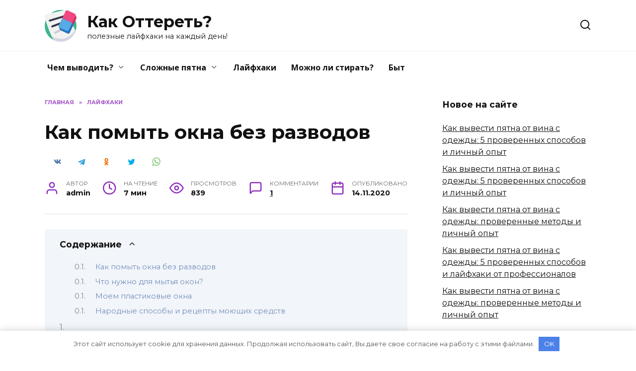

--- FILE ---
content_type: text/html; charset=UTF-8
request_url: https://kak-otteret.ru/lajfkhaki/kak-pomyt-okna-bez-razvodov/
body_size: 19139
content:
<!doctype html> <html lang="ru-RU"> <head> <meta charset="UTF-8"> <meta name="viewport" content="width=device-width, initial-scale=1"> <meta name='robots' content='index, follow, max-image-preview:large, max-snippet:-1, max-video-preview:-1'/> <title>Как помыть окна без разводов</title> <link rel="canonical" href="https://kak-otteret.ru/lajfkhaki/kak-pomyt-okna-bez-razvodov/"/> <meta property="og:locale" content="ru_RU"/> <meta property="og:type" content="article"/> <meta property="og:title" content="Как помыть окна без разводов"/> <meta property="og:description" content="Как помыть окна без разводов Сейчас прилавки магазинов заставлены разнообразными моющими средствами для окон, но эффективны ли они на самом деле? Как и чем правильно&nbsp;помыть окна без разводов? На самом деле, раньше хозяйки особо не задумывались по этому поводу, ведь был единственный способ мыть окна без разводов — это использовать обычную воду с разведенным в [&hellip;]"/> <meta property="og:url" content="https://kak-otteret.ru/lajfkhaki/kak-pomyt-okna-bez-razvodov/"/> <meta property="og:site_name" content="Как Оттереть?"/> <meta property="article:published_time" content="2020-11-14T07:08:37+00:00"/> <meta property="article:modified_time" content="2022-01-05T17:16:14+00:00"/> <meta property="og:image" content="https://kak-otteret.ru/wp-content/uploads/2020/11/okna1.jpg"/> <meta property="og:image:width" content="820"/> <meta property="og:image:height" content="615"/> <meta property="og:image:type" content="image/jpeg"/> <meta name="author" content="admin"/> <meta name="twitter:card" content="summary_large_image"/> <meta name="twitter:label1" content="Написано автором"/> <meta name="twitter:data1" content="admin"/> <link rel='dns-prefetch' href='//fonts.googleapis.com'/> <link rel="alternate" type="application/rss+xml" title="Как Оттереть? &raquo; Лента комментариев к &laquo;Как помыть окна без разводов&raquo;" href="https://kak-otteret.ru/lajfkhaki/kak-pomyt-okna-bez-razvodov/feed/"/> <link rel="alternate" title="oEmbed (JSON)" type="application/json+oembed" href="https://kak-otteret.ru/wp-json/oembed/1.0/embed?url=https%3A%2F%2Fkak-otteret.ru%2Flajfkhaki%2Fkak-pomyt-okna-bez-razvodov%2F"/> <link rel="alternate" title="oEmbed (XML)" type="text/xml+oembed" href="https://kak-otteret.ru/wp-json/oembed/1.0/embed?url=https%3A%2F%2Fkak-otteret.ru%2Flajfkhaki%2Fkak-pomyt-okna-bez-razvodov%2F&#038;format=xml"/> <style id='wp-img-auto-sizes-contain-inline-css' type='text/css'> img:is([sizes=auto i],[sizes^="auto," i]){contain-intrinsic-size:3000px 1500px} /*# sourceURL=wp-img-auto-sizes-contain-inline-css */ </style> <style id='classic-theme-styles-inline-css' type='text/css'> /*! This file is auto-generated */ .wp-block-button__link{color:#fff;background-color:#32373c;border-radius:9999px;box-shadow:none;text-decoration:none;padding:calc(.667em + 2px) calc(1.333em + 2px);font-size:1.125em}.wp-block-file__button{background:#32373c;color:#fff;text-decoration:none} /*# sourceURL=/wp-includes/css/classic-themes.min.css */ </style> <link rel='stylesheet' id='google-fonts-css' href='https://fonts.googleapis.com/css?family=Montserrat%3A400%2C400i%2C700%7COpen+Sans%3A400%2C400i%2C700&#038;subset=cyrillic&#038;display=swap' media='all'/> <link rel='stylesheet' id='reboot-style-css' href='https://kak-otteret.ru/wp-content/themes/reboot/assets/css/style.min.css' media='all'/> <style id='wpg-styles-inline-css' type='text/css'> img.wpg_first_image { display: none !important; } /*# sourceURL=wpg-styles-inline-css */ </style> <link rel='stylesheet' id='reboot-style-child-css' href='https://kak-otteret.ru/wp-content/themes/reboot_child/style.css' media='all'/> <link rel='stylesheet' id='wp-block-heading-css' href='https://kak-otteret.ru/wp-includes/blocks/heading/style.min.css' media='all'/> <link rel='stylesheet' id='wp-block-paragraph-css' href='https://kak-otteret.ru/wp-includes/blocks/paragraph/style.min.css' media='all'/> <link rel='stylesheet' id='wp-block-quote-css' href='https://kak-otteret.ru/wp-includes/blocks/quote/style.min.css' media='all'/> <link rel='stylesheet' id='wp-block-quote-theme-css' href='https://kak-otteret.ru/wp-includes/blocks/quote/theme.min.css' media='all'/> <script type="text/javascript" id="aiassist-cron-js-extra">
/* <![CDATA[ */
var aiassist = {"ajaxurl":"https://kak-otteret.ru/wp-admin/admin-ajax.php","nonce":"1c8565396b"};
//# sourceURL=aiassist-cron-js-extra
/* ]]> */
</script> <script type="text/javascript" src="https://kak-otteret.ru/wp-content/plugins/ai-wp-writer/assets/js/cron.js?t=1768578213" id="aiassist-cron-js"></script> <script type="text/javascript" src="https://kak-otteret.ru/wp-includes/js/jquery/jquery.min.js" id="jquery-core-js"></script> <script type="text/javascript" src="https://kak-otteret.ru/wp-includes/js/jquery/jquery-migrate.min.js" id="jquery-migrate-js"></script> <link rel="https://api.w.org/" href="https://kak-otteret.ru/wp-json/"/><link rel="alternate" title="JSON" type="application/json" href="https://kak-otteret.ru/wp-json/wp/v2/posts/579"/><link rel="preload" href="https://kak-otteret.ru/wp-content/themes/reboot/assets/fonts/wpshop-core.ttf" as="font" crossorigin><script>var fixed_main_menu = 'yes';</script><link rel="prefetch" href="https://kak-otteret.ru/wp-content/uploads/2020/11/okna1.jpg" as="image" crossorigin> <style>::selection, .card-slider__category, .card-slider-container .swiper-pagination-bullet-active, .post-card--grid .post-card__thumbnail:before, .post-card:not(.post-card--small) .post-card__thumbnail a:before, .post-card:not(.post-card--small) .post-card__category, .post-box--high .post-box__category span, .post-box--wide .post-box__category span, .page-separator, .pagination .nav-links .page-numbers:not(.dots):not(.current):before, .btn, .btn-primary:hover, .btn-primary:not(:disabled):not(.disabled).active, .btn-primary:not(:disabled):not(.disabled):active, .show>.btn-primary.dropdown-toggle, .comment-respond .form-submit input, .page-links__item:hover{background-color:#8e2bbc}.entry-image--big .entry-image__body .post-card__category a, .home-text ul:not([class])>li:before, .page-content ul:not([class])>li:before, .taxonomy-description ul:not([class])>li:before, .widget-area .widget_categories ul.menu li a:before, .widget-area .widget_categories ul.menu li span:before, .widget-area .widget_categories>ul li a:before, .widget-area .widget_categories>ul li span:before, .widget-area .widget_nav_menu ul.menu li a:before, .widget-area .widget_nav_menu ul.menu li span:before, .widget-area .widget_nav_menu>ul li a:before, .widget-area .widget_nav_menu>ul li span:before, .page-links .page-numbers:not(.dots):not(.current):before, .page-links .post-page-numbers:not(.dots):not(.current):before, .pagination .nav-links .page-numbers:not(.dots):not(.current):before, .pagination .nav-links .post-page-numbers:not(.dots):not(.current):before, .entry-image--full .entry-image__body .post-card__category a, .entry-image--fullscreen .entry-image__body .post-card__category a, .entry-image--wide .entry-image__body .post-card__category a{background-color:#8e2bbc}.comment-respond input:focus, select:focus, textarea:focus, .post-card--grid.post-card--thumbnail-no, .post-card--standard:after, .post-card--related.post-card--thumbnail-no:hover, .spoiler-box, .btn-primary, .btn-primary:hover, .btn-primary:not(:disabled):not(.disabled).active, .btn-primary:not(:disabled):not(.disabled):active, .show>.btn-primary.dropdown-toggle, .inp:focus, .entry-tag:focus, .entry-tag:hover, .search-screen .search-form .search-field:focus, .entry-content ul:not([class])>li:before, .text-content ul:not([class])>li:before, .page-content ul:not([class])>li:before, .taxonomy-description ul:not([class])>li:before, .entry-content blockquote, .input:focus, input[type=color]:focus, input[type=date]:focus, input[type=datetime-local]:focus, input[type=datetime]:focus, input[type=email]:focus, input[type=month]:focus, input[type=number]:focus, input[type=password]:focus, input[type=range]:focus, input[type=search]:focus, input[type=tel]:focus, input[type=text]:focus, input[type=time]:focus, input[type=url]:focus, input[type=week]:focus, select:focus, textarea:focus{border-color:#8e2bbc !important}.post-card--small .post-card__category, .post-card__author:before, .post-card__comments:before, .post-card__date:before, .post-card__like:before, .post-card__views:before, .entry-author:before, .entry-date:before, .entry-time:before, .entry-views:before, .entry-comments:before, .entry-content ol:not([class])>li:before, .text-content ol:not([class])>li:before, .entry-content blockquote:before, .spoiler-box__title:after, .search-icon:hover:before, .search-form .search-submit:hover:before, .star-rating-item.hover, .comment-list .bypostauthor>.comment-body .comment-author:after, .breadcrumb a, .breadcrumb span, .search-screen .search-form .search-submit:before, .star-rating--score-1:not(.hover) .star-rating-item:nth-child(1), .star-rating--score-2:not(.hover) .star-rating-item:nth-child(1), .star-rating--score-2:not(.hover) .star-rating-item:nth-child(2), .star-rating--score-3:not(.hover) .star-rating-item:nth-child(1), .star-rating--score-3:not(.hover) .star-rating-item:nth-child(2), .star-rating--score-3:not(.hover) .star-rating-item:nth-child(3), .star-rating--score-4:not(.hover) .star-rating-item:nth-child(1), .star-rating--score-4:not(.hover) .star-rating-item:nth-child(2), .star-rating--score-4:not(.hover) .star-rating-item:nth-child(3), .star-rating--score-4:not(.hover) .star-rating-item:nth-child(4), .star-rating--score-5:not(.hover) .star-rating-item:nth-child(1), .star-rating--score-5:not(.hover) .star-rating-item:nth-child(2), .star-rating--score-5:not(.hover) .star-rating-item:nth-child(3), .star-rating--score-5:not(.hover) .star-rating-item:nth-child(4), .star-rating--score-5:not(.hover) .star-rating-item:nth-child(5){color:#8e2bbc}.entry-content a:not(.wp-block-button__link), .entry-content a:not(.wp-block-button__link):visited, .spanlink, .comment-reply-link, .pseudo-link, .widget_calendar a, .widget_recent_comments a, .child-categories ul li a{color:#718cbc}.child-categories ul li a{border-color:#718cbc}a:hover, a:focus, a:active, .spanlink:hover, .entry-content a:not(.wp-block-button__link):hover, .entry-content a:not(.wp-block-button__link):focus, .entry-content a:not(.wp-block-button__link):active, .top-menu ul li>a:hover, .top-menu ul li>span:hover, .main-navigation ul li a:hover, .main-navigation ul li span:hover, .footer-navigation ul li a:hover, .footer-navigation ul li span:hover, .comment-reply-link:hover, .pseudo-link:hover, .child-categories ul li a:hover{color:#6d1932}.top-menu>ul>li>a:before, .top-menu>ul>li>span:before{background:#6d1932}.child-categories ul li a:hover, .post-box--no-thumb a:hover{border-color:#6d1932}.post-box--card:hover{box-shadow: inset 0 0 0 1px #6d1932}.post-box--card:hover{-webkit-box-shadow: inset 0 0 0 1px #6d1932}.main-navigation ul li a, .main-navigation ul li span, .footer-navigation ul li a, .footer-navigation ul li span{font-family:"Open Sans" ,"Helvetica Neue", Helvetica, Arial, sans-serif;}@media (max-width: 991px){.footer-navigation{display: block}}</style> <style id="uagb-style-conditional-extension">@media (min-width: 1025px){body .uag-hide-desktop.uagb-google-map__wrap,body .uag-hide-desktop{display:none !important}}@media (min-width: 768px) and (max-width: 1024px){body .uag-hide-tab.uagb-google-map__wrap,body .uag-hide-tab{display:none !important}}@media (max-width: 767px){body .uag-hide-mob.uagb-google-map__wrap,body .uag-hide-mob{display:none !important}}</style><style id="uagb-style-frontend-579">.uag-blocks-common-selector{z-index:var(--z-index-desktop) !important}@media (max-width: 976px){.uag-blocks-common-selector{z-index:var(--z-index-tablet) !important}}@media (max-width: 767px){.uag-blocks-common-selector{z-index:var(--z-index-mobile) !important}} </style><link rel="icon" href="https://kak-otteret.ru/wp-content/uploads/2020/12/cropped-eraser-32x32.png" sizes="32x32"/> <link rel="icon" href="https://kak-otteret.ru/wp-content/uploads/2020/12/cropped-eraser-192x192.png" sizes="192x192"/> <link rel="apple-touch-icon" href="https://kak-otteret.ru/wp-content/uploads/2020/12/cropped-eraser-180x180.png"/> <meta name="msapplication-TileImage" content="https://kak-otteret.ru/wp-content/uploads/2020/12/cropped-eraser-270x270.png"/> <style>.clearfy-cookie { position:fixed; left:0; right:0; bottom:0; padding:12px; color:#555555; background:#ffffff; -webkit-box-shadow:0 0 15px rgba(0,0,0,.2); -moz-box-shadow:0 0 15px rgba(0,0,0,.2); box-shadow:0 0 15px rgba(0,0,0,.2); z-index:9999; font-size: 13px; transition: .3s; }.clearfy-cookie--left { left: 20px; bottom: 20px; right: auto; max-width: 400px; margin-right: 20px; }.clearfy-cookie--right { left: auto; bottom: 20px; right: 20px; max-width: 400px; margin-left: 20px; }.clearfy-cookie.clearfy-cookie-hide { transform: translateY(150%) translateZ(0); opacity: 0; }.clearfy-cookie-container { max-width:1170px; margin:0 auto; text-align:center; }.clearfy-cookie-accept { background:#4b81e8; color:#fff; border:0; padding:.4em .8em; margin: 0 .5em; font-size: 13px; cursor: pointer; }.clearfy-cookie-accept:hover,.clearfy-cookie-accept:focus { opacity: .9; }</style> <!--rbVerify=kGv5trF0iZqR3wtm--><style id='wp-block-image-inline-css' type='text/css'>
.wp-block-image>a,.wp-block-image>figure>a{display:inline-block}.wp-block-image img{box-sizing:border-box;height:auto;max-width:100%;vertical-align:bottom}@media not (prefers-reduced-motion){.wp-block-image img.hide{visibility:hidden}.wp-block-image img.show{animation:show-content-image .4s}}.wp-block-image[style*=border-radius] img,.wp-block-image[style*=border-radius]>a{border-radius:inherit}.wp-block-image.has-custom-border img{box-sizing:border-box}.wp-block-image.aligncenter{text-align:center}.wp-block-image.alignfull>a,.wp-block-image.alignwide>a{width:100%}.wp-block-image.alignfull img,.wp-block-image.alignwide img{height:auto;width:100%}.wp-block-image .aligncenter,.wp-block-image .alignleft,.wp-block-image .alignright,.wp-block-image.aligncenter,.wp-block-image.alignleft,.wp-block-image.alignright{display:table}.wp-block-image .aligncenter>figcaption,.wp-block-image .alignleft>figcaption,.wp-block-image .alignright>figcaption,.wp-block-image.aligncenter>figcaption,.wp-block-image.alignleft>figcaption,.wp-block-image.alignright>figcaption{caption-side:bottom;display:table-caption}.wp-block-image .alignleft{float:left;margin:.5em 1em .5em 0}.wp-block-image .alignright{float:right;margin:.5em 0 .5em 1em}.wp-block-image .aligncenter{margin-left:auto;margin-right:auto}.wp-block-image :where(figcaption){margin-bottom:1em;margin-top:.5em}.wp-block-image.is-style-circle-mask img{border-radius:9999px}@supports ((-webkit-mask-image:none) or (mask-image:none)) or (-webkit-mask-image:none){.wp-block-image.is-style-circle-mask img{border-radius:0;-webkit-mask-image:url('data:image/svg+xml;utf8,<svg viewBox="0 0 100 100" xmlns="http://www.w3.org/2000/svg"><circle cx="50" cy="50" r="50"/></svg>');mask-image:url('data:image/svg+xml;utf8,<svg viewBox="0 0 100 100" xmlns="http://www.w3.org/2000/svg"><circle cx="50" cy="50" r="50"/></svg>');mask-mode:alpha;-webkit-mask-position:center;mask-position:center;-webkit-mask-repeat:no-repeat;mask-repeat:no-repeat;-webkit-mask-size:contain;mask-size:contain}}:root :where(.wp-block-image.is-style-rounded img,.wp-block-image .is-style-rounded img){border-radius:9999px}.wp-block-image figure{margin:0}.wp-lightbox-container{display:flex;flex-direction:column;position:relative}.wp-lightbox-container img{cursor:zoom-in}.wp-lightbox-container img:hover+button{opacity:1}.wp-lightbox-container button{align-items:center;backdrop-filter:blur(16px) saturate(180%);background-color:#5a5a5a40;border:none;border-radius:4px;cursor:zoom-in;display:flex;height:20px;justify-content:center;opacity:0;padding:0;position:absolute;right:16px;text-align:center;top:16px;width:20px;z-index:100}@media not (prefers-reduced-motion){.wp-lightbox-container button{transition:opacity .2s ease}}.wp-lightbox-container button:focus-visible{outline:3px auto #5a5a5a40;outline:3px auto -webkit-focus-ring-color;outline-offset:3px}.wp-lightbox-container button:hover{cursor:pointer;opacity:1}.wp-lightbox-container button:focus{opacity:1}.wp-lightbox-container button:focus,.wp-lightbox-container button:hover,.wp-lightbox-container button:not(:hover):not(:active):not(.has-background){background-color:#5a5a5a40;border:none}.wp-lightbox-overlay{box-sizing:border-box;cursor:zoom-out;height:100vh;left:0;overflow:hidden;position:fixed;top:0;visibility:hidden;width:100%;z-index:100000}.wp-lightbox-overlay .close-button{align-items:center;cursor:pointer;display:flex;justify-content:center;min-height:40px;min-width:40px;padding:0;position:absolute;right:calc(env(safe-area-inset-right) + 16px);top:calc(env(safe-area-inset-top) + 16px);z-index:5000000}.wp-lightbox-overlay .close-button:focus,.wp-lightbox-overlay .close-button:hover,.wp-lightbox-overlay .close-button:not(:hover):not(:active):not(.has-background){background:none;border:none}.wp-lightbox-overlay .lightbox-image-container{height:var(--wp--lightbox-container-height);left:50%;overflow:hidden;position:absolute;top:50%;transform:translate(-50%,-50%);transform-origin:top left;width:var(--wp--lightbox-container-width);z-index:9999999999}.wp-lightbox-overlay .wp-block-image{align-items:center;box-sizing:border-box;display:flex;height:100%;justify-content:center;margin:0;position:relative;transform-origin:0 0;width:100%;z-index:3000000}.wp-lightbox-overlay .wp-block-image img{height:var(--wp--lightbox-image-height);min-height:var(--wp--lightbox-image-height);min-width:var(--wp--lightbox-image-width);width:var(--wp--lightbox-image-width)}.wp-lightbox-overlay .wp-block-image figcaption{display:none}.wp-lightbox-overlay button{background:none;border:none}.wp-lightbox-overlay .scrim{background-color:#fff;height:100%;opacity:.9;position:absolute;width:100%;z-index:2000000}.wp-lightbox-overlay.active{visibility:visible}@media not (prefers-reduced-motion){.wp-lightbox-overlay.active{animation:turn-on-visibility .25s both}.wp-lightbox-overlay.active img{animation:turn-on-visibility .35s both}.wp-lightbox-overlay.show-closing-animation:not(.active){animation:turn-off-visibility .35s both}.wp-lightbox-overlay.show-closing-animation:not(.active) img{animation:turn-off-visibility .25s both}.wp-lightbox-overlay.zoom.active{animation:none;opacity:1;visibility:visible}.wp-lightbox-overlay.zoom.active .lightbox-image-container{animation:lightbox-zoom-in .4s}.wp-lightbox-overlay.zoom.active .lightbox-image-container img{animation:none}.wp-lightbox-overlay.zoom.active .scrim{animation:turn-on-visibility .4s forwards}.wp-lightbox-overlay.zoom.show-closing-animation:not(.active){animation:none}.wp-lightbox-overlay.zoom.show-closing-animation:not(.active) .lightbox-image-container{animation:lightbox-zoom-out .4s}.wp-lightbox-overlay.zoom.show-closing-animation:not(.active) .lightbox-image-container img{animation:none}.wp-lightbox-overlay.zoom.show-closing-animation:not(.active) .scrim{animation:turn-off-visibility .4s forwards}}@keyframes show-content-image{0%{visibility:hidden}99%{visibility:hidden}to{visibility:visible}}@keyframes turn-on-visibility{0%{opacity:0}to{opacity:1}}@keyframes turn-off-visibility{0%{opacity:1;visibility:visible}99%{opacity:0;visibility:visible}to{opacity:0;visibility:hidden}}@keyframes lightbox-zoom-in{0%{transform:translate(calc((-100vw + var(--wp--lightbox-scrollbar-width))/2 + var(--wp--lightbox-initial-left-position)),calc(-50vh + var(--wp--lightbox-initial-top-position))) scale(var(--wp--lightbox-scale))}to{transform:translate(-50%,-50%) scale(1)}}@keyframes lightbox-zoom-out{0%{transform:translate(-50%,-50%) scale(1);visibility:visible}99%{visibility:visible}to{transform:translate(calc((-100vw + var(--wp--lightbox-scrollbar-width))/2 + var(--wp--lightbox-initial-left-position)),calc(-50vh + var(--wp--lightbox-initial-top-position))) scale(var(--wp--lightbox-scale));visibility:hidden}}
/*# sourceURL=https://kak-otteret.ru/wp-includes/blocks/image/style.min.css */
</style>
<style id='wp-block-image-theme-inline-css' type='text/css'>
:root :where(.wp-block-image figcaption){color:#555;font-size:13px;text-align:center}.is-dark-theme :root :where(.wp-block-image figcaption){color:#ffffffa6}.wp-block-image{margin:0 0 1em}
/*# sourceURL=https://kak-otteret.ru/wp-includes/blocks/image/theme.min.css */
</style>
<style id='global-styles-inline-css' type='text/css'>
:root{--wp--preset--aspect-ratio--square: 1;--wp--preset--aspect-ratio--4-3: 4/3;--wp--preset--aspect-ratio--3-4: 3/4;--wp--preset--aspect-ratio--3-2: 3/2;--wp--preset--aspect-ratio--2-3: 2/3;--wp--preset--aspect-ratio--16-9: 16/9;--wp--preset--aspect-ratio--9-16: 9/16;--wp--preset--color--black: #000000;--wp--preset--color--cyan-bluish-gray: #abb8c3;--wp--preset--color--white: #ffffff;--wp--preset--color--pale-pink: #f78da7;--wp--preset--color--vivid-red: #cf2e2e;--wp--preset--color--luminous-vivid-orange: #ff6900;--wp--preset--color--luminous-vivid-amber: #fcb900;--wp--preset--color--light-green-cyan: #7bdcb5;--wp--preset--color--vivid-green-cyan: #00d084;--wp--preset--color--pale-cyan-blue: #8ed1fc;--wp--preset--color--vivid-cyan-blue: #0693e3;--wp--preset--color--vivid-purple: #9b51e0;--wp--preset--gradient--vivid-cyan-blue-to-vivid-purple: linear-gradient(135deg,rgb(6,147,227) 0%,rgb(155,81,224) 100%);--wp--preset--gradient--light-green-cyan-to-vivid-green-cyan: linear-gradient(135deg,rgb(122,220,180) 0%,rgb(0,208,130) 100%);--wp--preset--gradient--luminous-vivid-amber-to-luminous-vivid-orange: linear-gradient(135deg,rgb(252,185,0) 0%,rgb(255,105,0) 100%);--wp--preset--gradient--luminous-vivid-orange-to-vivid-red: linear-gradient(135deg,rgb(255,105,0) 0%,rgb(207,46,46) 100%);--wp--preset--gradient--very-light-gray-to-cyan-bluish-gray: linear-gradient(135deg,rgb(238,238,238) 0%,rgb(169,184,195) 100%);--wp--preset--gradient--cool-to-warm-spectrum: linear-gradient(135deg,rgb(74,234,220) 0%,rgb(151,120,209) 20%,rgb(207,42,186) 40%,rgb(238,44,130) 60%,rgb(251,105,98) 80%,rgb(254,248,76) 100%);--wp--preset--gradient--blush-light-purple: linear-gradient(135deg,rgb(255,206,236) 0%,rgb(152,150,240) 100%);--wp--preset--gradient--blush-bordeaux: linear-gradient(135deg,rgb(254,205,165) 0%,rgb(254,45,45) 50%,rgb(107,0,62) 100%);--wp--preset--gradient--luminous-dusk: linear-gradient(135deg,rgb(255,203,112) 0%,rgb(199,81,192) 50%,rgb(65,88,208) 100%);--wp--preset--gradient--pale-ocean: linear-gradient(135deg,rgb(255,245,203) 0%,rgb(182,227,212) 50%,rgb(51,167,181) 100%);--wp--preset--gradient--electric-grass: linear-gradient(135deg,rgb(202,248,128) 0%,rgb(113,206,126) 100%);--wp--preset--gradient--midnight: linear-gradient(135deg,rgb(2,3,129) 0%,rgb(40,116,252) 100%);--wp--preset--font-size--small: 19.5px;--wp--preset--font-size--medium: 20px;--wp--preset--font-size--large: 36.5px;--wp--preset--font-size--x-large: 42px;--wp--preset--font-size--normal: 22px;--wp--preset--font-size--huge: 49.5px;--wp--preset--spacing--20: 0.44rem;--wp--preset--spacing--30: 0.67rem;--wp--preset--spacing--40: 1rem;--wp--preset--spacing--50: 1.5rem;--wp--preset--spacing--60: 2.25rem;--wp--preset--spacing--70: 3.38rem;--wp--preset--spacing--80: 5.06rem;--wp--preset--shadow--natural: 6px 6px 9px rgba(0, 0, 0, 0.2);--wp--preset--shadow--deep: 12px 12px 50px rgba(0, 0, 0, 0.4);--wp--preset--shadow--sharp: 6px 6px 0px rgba(0, 0, 0, 0.2);--wp--preset--shadow--outlined: 6px 6px 0px -3px rgb(255, 255, 255), 6px 6px rgb(0, 0, 0);--wp--preset--shadow--crisp: 6px 6px 0px rgb(0, 0, 0);}:where(.is-layout-flex){gap: 0.5em;}:where(.is-layout-grid){gap: 0.5em;}body .is-layout-flex{display: flex;}.is-layout-flex{flex-wrap: wrap;align-items: center;}.is-layout-flex > :is(*, div){margin: 0;}body .is-layout-grid{display: grid;}.is-layout-grid > :is(*, div){margin: 0;}:where(.wp-block-columns.is-layout-flex){gap: 2em;}:where(.wp-block-columns.is-layout-grid){gap: 2em;}:where(.wp-block-post-template.is-layout-flex){gap: 1.25em;}:where(.wp-block-post-template.is-layout-grid){gap: 1.25em;}.has-black-color{color: var(--wp--preset--color--black) !important;}.has-cyan-bluish-gray-color{color: var(--wp--preset--color--cyan-bluish-gray) !important;}.has-white-color{color: var(--wp--preset--color--white) !important;}.has-pale-pink-color{color: var(--wp--preset--color--pale-pink) !important;}.has-vivid-red-color{color: var(--wp--preset--color--vivid-red) !important;}.has-luminous-vivid-orange-color{color: var(--wp--preset--color--luminous-vivid-orange) !important;}.has-luminous-vivid-amber-color{color: var(--wp--preset--color--luminous-vivid-amber) !important;}.has-light-green-cyan-color{color: var(--wp--preset--color--light-green-cyan) !important;}.has-vivid-green-cyan-color{color: var(--wp--preset--color--vivid-green-cyan) !important;}.has-pale-cyan-blue-color{color: var(--wp--preset--color--pale-cyan-blue) !important;}.has-vivid-cyan-blue-color{color: var(--wp--preset--color--vivid-cyan-blue) !important;}.has-vivid-purple-color{color: var(--wp--preset--color--vivid-purple) !important;}.has-black-background-color{background-color: var(--wp--preset--color--black) !important;}.has-cyan-bluish-gray-background-color{background-color: var(--wp--preset--color--cyan-bluish-gray) !important;}.has-white-background-color{background-color: var(--wp--preset--color--white) !important;}.has-pale-pink-background-color{background-color: var(--wp--preset--color--pale-pink) !important;}.has-vivid-red-background-color{background-color: var(--wp--preset--color--vivid-red) !important;}.has-luminous-vivid-orange-background-color{background-color: var(--wp--preset--color--luminous-vivid-orange) !important;}.has-luminous-vivid-amber-background-color{background-color: var(--wp--preset--color--luminous-vivid-amber) !important;}.has-light-green-cyan-background-color{background-color: var(--wp--preset--color--light-green-cyan) !important;}.has-vivid-green-cyan-background-color{background-color: var(--wp--preset--color--vivid-green-cyan) !important;}.has-pale-cyan-blue-background-color{background-color: var(--wp--preset--color--pale-cyan-blue) !important;}.has-vivid-cyan-blue-background-color{background-color: var(--wp--preset--color--vivid-cyan-blue) !important;}.has-vivid-purple-background-color{background-color: var(--wp--preset--color--vivid-purple) !important;}.has-black-border-color{border-color: var(--wp--preset--color--black) !important;}.has-cyan-bluish-gray-border-color{border-color: var(--wp--preset--color--cyan-bluish-gray) !important;}.has-white-border-color{border-color: var(--wp--preset--color--white) !important;}.has-pale-pink-border-color{border-color: var(--wp--preset--color--pale-pink) !important;}.has-vivid-red-border-color{border-color: var(--wp--preset--color--vivid-red) !important;}.has-luminous-vivid-orange-border-color{border-color: var(--wp--preset--color--luminous-vivid-orange) !important;}.has-luminous-vivid-amber-border-color{border-color: var(--wp--preset--color--luminous-vivid-amber) !important;}.has-light-green-cyan-border-color{border-color: var(--wp--preset--color--light-green-cyan) !important;}.has-vivid-green-cyan-border-color{border-color: var(--wp--preset--color--vivid-green-cyan) !important;}.has-pale-cyan-blue-border-color{border-color: var(--wp--preset--color--pale-cyan-blue) !important;}.has-vivid-cyan-blue-border-color{border-color: var(--wp--preset--color--vivid-cyan-blue) !important;}.has-vivid-purple-border-color{border-color: var(--wp--preset--color--vivid-purple) !important;}.has-vivid-cyan-blue-to-vivid-purple-gradient-background{background: var(--wp--preset--gradient--vivid-cyan-blue-to-vivid-purple) !important;}.has-light-green-cyan-to-vivid-green-cyan-gradient-background{background: var(--wp--preset--gradient--light-green-cyan-to-vivid-green-cyan) !important;}.has-luminous-vivid-amber-to-luminous-vivid-orange-gradient-background{background: var(--wp--preset--gradient--luminous-vivid-amber-to-luminous-vivid-orange) !important;}.has-luminous-vivid-orange-to-vivid-red-gradient-background{background: var(--wp--preset--gradient--luminous-vivid-orange-to-vivid-red) !important;}.has-very-light-gray-to-cyan-bluish-gray-gradient-background{background: var(--wp--preset--gradient--very-light-gray-to-cyan-bluish-gray) !important;}.has-cool-to-warm-spectrum-gradient-background{background: var(--wp--preset--gradient--cool-to-warm-spectrum) !important;}.has-blush-light-purple-gradient-background{background: var(--wp--preset--gradient--blush-light-purple) !important;}.has-blush-bordeaux-gradient-background{background: var(--wp--preset--gradient--blush-bordeaux) !important;}.has-luminous-dusk-gradient-background{background: var(--wp--preset--gradient--luminous-dusk) !important;}.has-pale-ocean-gradient-background{background: var(--wp--preset--gradient--pale-ocean) !important;}.has-electric-grass-gradient-background{background: var(--wp--preset--gradient--electric-grass) !important;}.has-midnight-gradient-background{background: var(--wp--preset--gradient--midnight) !important;}.has-small-font-size{font-size: var(--wp--preset--font-size--small) !important;}.has-medium-font-size{font-size: var(--wp--preset--font-size--medium) !important;}.has-large-font-size{font-size: var(--wp--preset--font-size--large) !important;}.has-x-large-font-size{font-size: var(--wp--preset--font-size--x-large) !important;}
/*# sourceURL=global-styles-inline-css */
</style>
</head> <body class="wp-singular post-template-default single single-post postid-579 single-format-standard wp-custom-logo wp-embed-responsive wp-theme-reboot wp-child-theme-reboot_child sidebar-right"> <div id="page" class="site"> <a class="skip-link screen-reader-text" href="#content"><!--noindex-->Перейти к содержанию<!--/noindex--></a> <div class="search-screen-overlay js-search-screen-overlay"></div> <div class="search-screen js-search-screen"> <form role="search" method="get" class="search-form" action="https://kak-otteret.ru/"> <label> <span class="screen-reader-text"><!--noindex-->Search for:<!--/noindex--></span> <input type="search" class="search-field" placeholder="Поиск…" value="" name="s"> </label> <button type="submit" class="search-submit"></button> </form> </div> <header id="masthead" class="site-header full" itemscope itemtype="http://schema.org/WPHeader"> <div class="site-header-inner fixed"> <div class="humburger js-humburger"><span></span><span></span><span></span></div> <div class="site-branding"> <div class="site-logotype"><a href="https://kak-otteret.ru/"><img src="https://kak-otteret.ru/wp-content/uploads/2020/12/eraser-1.png" width="64" height="64" alt="Как Оттереть?"></a></div><div class="site-branding__body"><div class="site-title"><a href="https://kak-otteret.ru/">Как Оттереть?</a></div><p class="site-description">полезные лайфхаки на каждый день!</p></div></div><!-- .site-branding --> <div class="header-search"> <span class="search-icon js-search-icon"></span> </div> </div> </header><!-- #masthead --> <nav id="site-navigation" class="main-navigation full" itemscope itemtype="http://schema.org/SiteNavigationElement"> <div class="main-navigation-inner fixed"> <div class="menu-glavnoe-container"><ul id="header_menu" class="menu"><li id="menu-item-1157" class="menu-item menu-item-type-post_type menu-item-object-page menu-item-has-children menu-item-1157"><a href="https://kak-otteret.ru/chem-vyvodit-pyatna-v-domashnih-usloviyah/">Чем выводить?</a> <ul class="sub-menu"> <li id="menu-item-801" class="menu-item menu-item-type-taxonomy menu-item-object-category menu-item-801"><a href="https://kak-otteret.ru/zhir/">Жир</a></li> <li id="menu-item-812" class="menu-item menu-item-type-taxonomy menu-item-object-category menu-item-812"><a href="https://kak-otteret.ru/maslo/">Масло</a></li> <li id="menu-item-799" class="menu-item menu-item-type-taxonomy menu-item-object-category menu-item-799"><a href="https://kak-otteret.ru/vino/">Вино</a></li> <li id="menu-item-802" class="menu-item menu-item-type-taxonomy menu-item-object-category menu-item-802"><a href="https://kak-otteret.ru/zelenku/">Зеленка</a></li> <li id="menu-item-803" class="menu-item menu-item-type-taxonomy menu-item-object-category menu-item-803"><a href="https://kak-otteret.ru/yod/">Йод</a></li> <li id="menu-item-805" class="menu-item menu-item-type-taxonomy menu-item-object-category menu-item-805"><a href="https://kak-otteret.ru/kofe/">Кофе</a></li> <li id="menu-item-807" class="menu-item menu-item-type-taxonomy menu-item-object-category menu-item-807"><a href="https://kak-otteret.ru/krov/">Кровь</a></li> <li id="menu-item-809" class="menu-item menu-item-type-taxonomy menu-item-object-category menu-item-809"><a href="https://kak-otteret.ru/lak/">Лак</a></li> <li id="menu-item-813" class="menu-item menu-item-type-taxonomy menu-item-object-category menu-item-813"><a href="https://kak-otteret.ru/pyatna-ot-travy/">Пятна от травы</a></li> <li id="menu-item-811" class="menu-item menu-item-type-taxonomy menu-item-object-category menu-item-811"><a href="https://kak-otteret.ru/marker/">Маркер</a></li> <li id="menu-item-816" class="menu-item menu-item-type-taxonomy menu-item-object-category menu-item-816"><a href="https://kak-otteret.ru/chernila/">Чернила</a></li> </ul> </li> <li id="menu-item-1284" class="menu-item menu-item-type-custom menu-item-object-custom menu-item-has-children menu-item-1284"><a href="#">Сложные пятна</a> <ul class="sub-menu"> <li id="menu-item-800" class="menu-item menu-item-type-taxonomy menu-item-object-category menu-item-800"><a href="https://kak-otteret.ru/germetik/">Герметик</a></li> <li id="menu-item-804" class="menu-item menu-item-type-taxonomy menu-item-object-category menu-item-804"><a href="https://kak-otteret.ru/klej/">Клей</a></li> <li id="menu-item-806" class="menu-item menu-item-type-taxonomy menu-item-object-category menu-item-806"><a href="https://kak-otteret.ru/krasku/">Краска</a></li> <li id="menu-item-810" class="menu-item menu-item-type-taxonomy menu-item-object-category menu-item-810"><a href="https://kak-otteret.ru/mazut/">Мазут</a></li> <li id="menu-item-814" class="menu-item menu-item-type-taxonomy menu-item-object-category menu-item-814"><a href="https://kak-otteret.ru/rzhavchina/">Ржавчина</a></li> <li id="menu-item-815" class="menu-item menu-item-type-taxonomy menu-item-object-category menu-item-815"><a href="https://kak-otteret.ru/smolu/">Смола</a></li> </ul> </li> <li id="menu-item-808" class="menu-item menu-item-type-taxonomy menu-item-object-category current-post-ancestor current-menu-parent current-post-parent menu-item-808"><a href="https://kak-otteret.ru/lajfkhaki/">Лайфхаки</a></li> <li id="menu-item-1283" class="menu-item menu-item-type-post_type menu-item-object-page menu-item-1283"><a href="https://kak-otteret.ru/mozhno-li-stirat/">Можно ли стирать?</a></li> <li id="menu-item-1504" class="menu-item menu-item-type-taxonomy menu-item-object-category menu-item-1504"><a href="https://kak-otteret.ru/byt/">Быт</a></li> </ul></div> </div> </nav><!-- #site-navigation --> <div class="mobile-menu-placeholder js-mobile-menu-placeholder"></div> <div id="content" class="site-content fixed"> <div class="site-content-inner"> <div id="primary" class="content-area" itemscope itemtype="http://schema.org/Article"> <main id="main" class="site-main article-card"> <article id="post-579" class="article-post post-579 post type-post status-publish format-standard has-post-thumbnail category-lajfkhaki"> <div class="breadcrumb" itemscope itemtype="http://schema.org/BreadcrumbList"><span class="breadcrumb-item" itemprop="itemListElement" itemscope itemtype="http://schema.org/ListItem"><a href="https://kak-otteret.ru/" itemprop="item"><span itemprop="name">Главная</span></a><meta itemprop="position" content="0"></span> <span class="breadcrumb-separator">»</span> <span class="breadcrumb-item" itemprop="itemListElement" itemscope itemtype="http://schema.org/ListItem"><a href="https://kak-otteret.ru/lajfkhaki/" itemprop="item"><span itemprop="name">Лайфхаки</span></a><meta itemprop="position" content="1"></span></div> <h1 class="entry-title" itemprop="headline">Как помыть окна без разводов</h1> <div class="social-buttons"><span class="social-button social-button--vkontakte" data-social="vkontakte" data-image="https://kak-otteret.ru/wp-content/uploads/2020/11/okna1-150x150.jpg"></span><span class="social-button social-button--telegram" data-social="telegram"></span><span class="social-button social-button--odnoklassniki" data-social="odnoklassniki"></span><span class="social-button social-button--twitter" data-social="twitter"></span><span class="social-button social-button--sms" data-social="sms"></span><span class="social-button social-button--whatsapp" data-social="whatsapp"></span></div> <div class="entry-meta"> <span class="entry-author"><span class="entry-label">Автор</span> <span itemprop="author">admin</span></span> <span class="entry-time"><span class="entry-label">На чтение</span> 7 мин</span> <span class="entry-views"><span class="entry-label">Просмотров</span> <span class="js-views-count" data-post_id="579">839</span></span> <span class="entry-comments"><span class="entry-label">Комментарии</span> <a href="#comments">1</a></span> <span class="entry-date"><span class="entry-label">Опубликовано</span> <time itemprop="datePublished" datetime="2020-11-14">14.11.2020</time></span> </div> <div class="entry-content" itemprop="articleBody"> <div class="table-of-contents open"><div class="table-of-contents__header"><span class="table-of-contents__hide js-table-of-contents-hide">Содержание</span></div><ol class="table-of-contents__list js-table-of-contents-list"> <li class="level-2"><a href="#kak-pomyt-okna-bez-razvodov">Как помыть окна без разводов</a></li><li class="level-2"><a href="#chto-nuzhno-dlya-mytya-okon">Что нужно для мытья окон?</a></li><li class="level-2"><a href="#moem-plastikovye-okna">Моем пластиковые окна</a></li><li class="level-2"><a href="#narodnye-sposoby-i-retsepty-moyuschih-sredstv">Народные способы и рецепты моющих средств</a></li><li class="level-1"><a href="#p">&nbsp;</a></li><li class="level-2"><a href="#myt-okna-bez-razvodov-eto-prosto">Мыть окна без разводов — это просто!</a></li><li class="level-2"><a href="#video-kak-myt-okna-bez-razvodov">Видео как мыть окна без разводов&nbsp;</a></li></ol></div><h2 class="wp-block-heading" id="kak-pomyt-okna-bez-razvodov">Как помыть окна без разводов</h2> <p>Сейчас прилавки магазинов заставлены разнообразными моющими средствами для окон, но эффективны ли они на самом деле? Как и чем правильно<b>&nbsp;<a href="lajfkhaki/kak-pomyt-natyazhnoj-potolok">помыть</a> </b>окна без разводов? На самом деле, раньше хозяйки особо не задумывались по этому поводу, ведь был единственный способ мыть окна без разводов — это использовать обычную воду с разведенным в ней уксусом. Натирали стекла до блеска обычной мягкой тряпочкой или старыми газетами.</p> <h2 class="wp-block-heading" id="chto-nuzhno-dlya-mytya-okon">Что нужно для мытья окон?</h2> <div class="wp-block-image"><figure class="alignleft"></figure></div> <p>Далеко не все разрекламированные средства на самом деле оказываются эффективными. Многие из них оставляют следы разводов или попросту не справляются с загрязнениями. Как помыть окна в домашних условиях без разводов? Этот вопрос задают себе многие хозяйки. На самом деле ничего сложного нет, многое зависит от опыта, но и знание некоторых секретов значительно упрощает работу.Отлично приспособление для мытья окон — специальный стеклоочиститель на длинной ручке. Такое приспособление имеет на одной стороне губку, а на другой сгонку. Длинная ручка позволяет мыть окна с пола, без надобности взбираться на стол или подоконник. Также обязательно понадобиться кусок чистой сухой ткани, она должна хорошо впитывать воду. Конечно, многое зависит и от моющего средства, но об этом немного позже.Важно мыть окна в сухую и пасмурную погоду. Солнечный день для этой цели не подойдет — стекло будет быстро высыхать и какие бы средства вы не использовали, разводы все ровно останутся.</p> <h2 class="wp-block-heading" id="moem-plastikovye-okna">Моем пластиковые окна</h2> <figure class="wp-block-image"><span itemprop="image" itemscope itemtype="https://schema.org/ImageObject"><img itemprop="url image" decoding="async" width="900" height="510" src="https://kak-otteret.ru/wp-content/uploads/2020/11/okna2.jpg" alt="kak-pomyt-okna-bez-razvodov" class="wp-image-577" srcset="https://kak-otteret.ru/wp-content/uploads/2020/11/okna2.jpg 900w, https://kak-otteret.ru/wp-content/uploads/2020/11/okna2-300x170.jpg 300w, https://kak-otteret.ru/wp-content/uploads/2020/11/okna2-768x435.jpg 768w, https://kak-otteret.ru/wp-content/uploads/2020/11/okna2-706x400.jpg 706w" sizes="(max-width: 900px) 100vw, 900px"/><meta itemprop="width" content="900"><meta itemprop="height" content="510"></span></figure> <blockquote class="wp-block-quote is-style-warning is-layout-flow wp-block-quote-is-layout-flow"><p>Чем помыть пластиковые окна без разводов и быстро? Для этой цели выбирайте жидкие моющие средства, ни в коем случае не берите порошки и агрессивные абразивные средства — они могут поцарапать поверхность.</p></blockquote> <p class="MsoNormal">Сначала всегда вымывайте раму и подоконник, стекла моются в последнюю очередь. Потом, губкой, смоченной в разведенном моющем средстве, приступайте к очистке стекол от основной грязи. Делать это необходимо сверху вниз. Особое внимание уделите стыкам стекла и рамы — там скапливается всегда очень большое количество грязи и пыли. Кстати, всегда начинаем с внутренней стороны окон, а потом переходим на внешнюю. Стекла со стороны улицы лучше всего мыть с использованием антистатика. Это средство будет препятствовать налипанию грязи и пыли, потом окна будет мыть гораздо легче.</p> <p class="MsoNormal">После обработки моющим средством необходимо приступать к чистовой обработке. На этом этапе понадобиться сгонка. Ей проводите по стеклу сверху вниз, двигайтесь только горизонтально и соблюдайте угол наклона не более 30 градусов. Если нет сгонки, используйте сухую тряпку. Для того чтобы помыть окна без разводов может понадобиться очень много сухих тряпок, приготовьте их заранее. Для мытья окон в домашних условиях можно использовать специальные тряпочки из сверхтонких волокон или микрофибры. Они отлично впитывают влагу, не оставляют потеков и не царапают поверхность.</p> <p class="MsoNormal">Если интересует, чем мыть пластиковые окна и подоконники в домашних условиях, то для этих целей лучше взять специальные средства без ПАВ. Не стоит бояться мыть окна с напылением — такое покрытие наносится всегда на внутреннюю поверхность стекла. Обязательно вымойте фурнитуру, резиновые уплотнители, дренажные отверстия. На резиновый уплотнитель после мытья необходимо нанести специальную силиконовую смазку, которая предотвратить растрескивание и высыхание. Обязательно вымойте дренажные водоотвод. Грязь и вода в них приведет к тому, что окна будут перемерзать и запотевать зимой.</p> <p class="MsoNormal">Если рама в пластиковом окне пожелтела, попробуйте помыть ее слабым раствором с хлоркой, можно добавить в воду просто немного белизны. При работе с таким раствором обязательно надевайте перчатки!</p> <h2 class="wp-block-heading" id="narodnye-sposoby-i-retsepty-moyuschih-sredstv">Народные способы и рецепты моющих средств</h2> <figure class="wp-block-image"><span itemprop="image" itemscope itemtype="https://schema.org/ImageObject"><img itemprop="url image" decoding="async" width="800" height="532" src="https://kak-otteret.ru/wp-content/uploads/2020/11/myt_okna_3.jpg" alt="kak-pomyt-okna-bez-razvodov" class="wp-image-578" srcset="https://kak-otteret.ru/wp-content/uploads/2020/11/myt_okna_3.jpg 800w, https://kak-otteret.ru/wp-content/uploads/2020/11/myt_okna_3-300x200.jpg 300w, https://kak-otteret.ru/wp-content/uploads/2020/11/myt_okna_3-768x511.jpg 768w, https://kak-otteret.ru/wp-content/uploads/2020/11/myt_okna_3-602x400.jpg 602w" sizes="(max-width: 800px) 100vw, 800px"/><meta itemprop="width" content="800"><meta itemprop="height" content="532"></span></figure> <p>Чем помыть окна в домашних условиях без разводов — народные рецепты подскажут правильное решение этого вопроса .Самый простой народный рецепт — это раствор уксуса. Для приготовления понадобится взять уксус из расчета 2 столовые ложки на литр воды. Таким раствором следует протирать стекла только после того, как все основные загрязнения удалены .</p> <p>Еще один известный рецепт — на четыре литра теплой воды необходимо взять 100 мл уксуса, столько же нашатырного спирта и две столовые ложки картофельного крахмала. Для улучшения моющих качеств можно в этот раствор добавить немного синьки, купить которую вы сможете в любом хозяйственном магазине. Этот раствор перелейте в емкость и наносите на стекло при помощи распылителя, натирайте мягкой сухой тряпкой.</p> <p>Часто наши бабушки мыли стекла при помощи мелового раствора. Мел высыпает в небольшое количество воды, тщательно перемешиваем. Раствор необходимо нанести на стекла и дождаться полного высыхания, после смыть холодной водой и натереть тряпочкой или старой газетой.Раньше очень часто перед мытьем окон протирали стекла разрезанной картофелиной. В этом есть смысл, так как в свежем картофеле содержится крахмал, который помогает быстро очистить стекла и не оставить при этом разводов.</p> <p> Также можно использовать и половинку лимона или приготовить раствор для мытья с лимонной кислотой. На литр воды необходимо взять столовую ложку лимонной кислоты или 50 мл сока — раствор должен получится весьма концентрированным. Можно приготовить раствор для мытья окон заранее. Для этого необходимо собрать кожуру с лимона или апельсинов, в принципе, подойдут любые цитрусовые. Кожуру залейте обычным столовым уксусом — лучше, чтобы жидкость полностью покрыла ее. Настаивать необходимо 7010 дней. После эту жидкость можно добавлять в воду для мытья окон. Можно использовать и для мытья полов, ведь настойка из кожуры цитрусовых обладает противомикробными и дезинфицирующими свойствами, а также имеет приятный аромат.</p> <blockquote class="wp-block-quote is-style-question is-layout-flow wp-block-quote-is-layout-flow"><p style="text-align: left;">Вам возможно интересно будет почитать как <a href="zhir/kak-ochistit-mikrovolnovku-ot-zhira">очитить микроволновку от жира</a></p></blockquote> <h1 class="wp-block-heading" id="p">&nbsp;</h1> <p class="has-text-align-left">Можно быстро помыть окна без разводов, народные средства помогут в этом. Отличный рецепт — раствор с марганцем. Добавьте в теплую воду несколько кристаллов марганца, вода должна быть розовой. Этим раствором необходимо мыть окна, нельзя допускать попадания на раму — она может изменить свой цвет. После мытья стекол и их полного высыхания можно нанести на их поверхность раствор из воды, глицерина и нашатырного спирта. Возьмите в равных пропорциях воду и глицерин, добавьте пару капель спирта и нанесите этот раствор при помощи губки или тряпочки на стекло, дождитесь полного высыхания. Этот раствор полностью высохнет и на стекле останется защитная пленка, которая будет препятствовать налипанию пыли и грязи в дальнейшем. Если моете окно на<a href="https://you-look.ru/kak-vybrat-televizor-na-kuhnyu-nedorogoj-no-horoshij/"> кухне,</a> на нем могут быть стойкие жирные капли, удалить которые очень сложно. Ни в коем случае не стоит пытаться соскоблить их ножом или чем-то острым, вы просто поцарапаете стекло. Попробуйте удалить такие капли обычным средством для мытья посуды. Нанесите средство на капли и дайте ему растворить их. После промойте окно обычным мыльным раствором. Если окна сильно леденеют зимой, попробуйте протирать стекла слабым солевым раствором. Помните о том, что соль аккумулирует влагу, поэтому к этому рецепту стоит относиться с осторожностью. &nbsp;</p> <h2 class="wp-block-heading" id="myt-okna-bez-razvodov-eto-prosto">Мыть окна без разводов — это просто!</h2> <p class="has-text-align-left">Зная чем и как помыть окна, вы сможете добиться идеальной чистоты без разводов. Решать только вам — использовать подручные средства или покупать специальные. Последние обойдутся вам дорого, да и не всегда они эффективны. В мытье окон даже выбор средств — это далеко не самое главное. Самое главное — это начисто и насухо протереть стекло после его мытья. Пользуйтесь народными рецептами и подсказками — все это поможет добиться идеальной чистоты и мыть окна без разводов!</p> <h2 class="wp-block-heading" id="video-kak-myt-okna-bez-razvodov">Видео как мыть окна без разводов&nbsp;</h2> <p><iframe loading="lazy" src="https://www.youtube.com/embed/WY93A-blbPk" width="789" height="444" frameborder="0" allowfullscreen="allowfullscreen"></iframe></p> </div><!-- .entry-content --> </article> <!-- Yandex.Metrika counter --> <script type="text/javascript" >
   (function(m,e,t,r,i,k,a){m[i]=m[i]||function(){(m[i].a=m[i].a||[]).push(arguments)};
   m[i].l=1*new Date();
   for (var j = 0; j < document.scripts.length; j++) {if (document.scripts[j].src === r) { return; }}
   k=e.createElement(t),a=e.getElementsByTagName(t)[0],k.async=1,k.src=r,a.parentNode.insertBefore(k,a)})
   (window, document, "script", "https://mc.yandex.ru/metrika/tag.js", "ym");

   ym(67767298, "init", {
        clickmap:true,
        trackLinks:true,
        accurateTrackBounce:true
   });
</script> <noscript><div><img src="https://mc.yandex.ru/watch/67767298" style="position:absolute; left:-9999px;" alt=""/></div></noscript> <!-- /Yandex.Metrika counter --> <div class="rating-box"> <div class="rating-box__header">Оцените статью</div> <div class="wp-star-rating js-star-rating star-rating--score-0" data-post-id="579" data-rating-count="0" data-rating-sum="0" data-rating-value="0"><span class="star-rating-item js-star-rating-item" data-score="1"><svg aria-hidden="true" role="img" xmlns="http://www.w3.org/2000/svg" viewbox="0 0 576 512" class="i-ico"><path fill="currentColor" d="M259.3 17.8L194 150.2 47.9 171.5c-26.2 3.8-36.7 36.1-17.7 54.6l105.7 103-25 145.5c-4.5 26.3 23.2 46 46.4 33.7L288 439.6l130.7 68.7c23.2 12.2 50.9-7.4 46.4-33.7l-25-145.5 105.7-103c19-18.5 8.5-50.8-17.7-54.6L382 150.2 316.7 17.8c-11.7-23.6-45.6-23.9-57.4 0z" class="ico-star"></path></svg></span><span class="star-rating-item js-star-rating-item" data-score="2"><svg aria-hidden="true" role="img" xmlns="http://www.w3.org/2000/svg" viewbox="0 0 576 512" class="i-ico"><path fill="currentColor" d="M259.3 17.8L194 150.2 47.9 171.5c-26.2 3.8-36.7 36.1-17.7 54.6l105.7 103-25 145.5c-4.5 26.3 23.2 46 46.4 33.7L288 439.6l130.7 68.7c23.2 12.2 50.9-7.4 46.4-33.7l-25-145.5 105.7-103c19-18.5 8.5-50.8-17.7-54.6L382 150.2 316.7 17.8c-11.7-23.6-45.6-23.9-57.4 0z" class="ico-star"></path></svg></span><span class="star-rating-item js-star-rating-item" data-score="3"><svg aria-hidden="true" role="img" xmlns="http://www.w3.org/2000/svg" viewbox="0 0 576 512" class="i-ico"><path fill="currentColor" d="M259.3 17.8L194 150.2 47.9 171.5c-26.2 3.8-36.7 36.1-17.7 54.6l105.7 103-25 145.5c-4.5 26.3 23.2 46 46.4 33.7L288 439.6l130.7 68.7c23.2 12.2 50.9-7.4 46.4-33.7l-25-145.5 105.7-103c19-18.5 8.5-50.8-17.7-54.6L382 150.2 316.7 17.8c-11.7-23.6-45.6-23.9-57.4 0z" class="ico-star"></path></svg></span><span class="star-rating-item js-star-rating-item" data-score="4"><svg aria-hidden="true" role="img" xmlns="http://www.w3.org/2000/svg" viewbox="0 0 576 512" class="i-ico"><path fill="currentColor" d="M259.3 17.8L194 150.2 47.9 171.5c-26.2 3.8-36.7 36.1-17.7 54.6l105.7 103-25 145.5c-4.5 26.3 23.2 46 46.4 33.7L288 439.6l130.7 68.7c23.2 12.2 50.9-7.4 46.4-33.7l-25-145.5 105.7-103c19-18.5 8.5-50.8-17.7-54.6L382 150.2 316.7 17.8c-11.7-23.6-45.6-23.9-57.4 0z" class="ico-star"></path></svg></span><span class="star-rating-item js-star-rating-item" data-score="5"><svg aria-hidden="true" role="img" xmlns="http://www.w3.org/2000/svg" viewbox="0 0 576 512" class="i-ico"><path fill="currentColor" d="M259.3 17.8L194 150.2 47.9 171.5c-26.2 3.8-36.7 36.1-17.7 54.6l105.7 103-25 145.5c-4.5 26.3 23.2 46 46.4 33.7L288 439.6l130.7 68.7c23.2 12.2 50.9-7.4 46.4-33.7l-25-145.5 105.7-103c19-18.5 8.5-50.8-17.7-54.6L382 150.2 316.7 17.8c-11.7-23.6-45.6-23.9-57.4 0z" class="ico-star"></path></svg></span></div> </div> <div class="entry-social"> <div class="social-buttons"><span class="social-button social-button--vkontakte" data-social="vkontakte" data-image="https://kak-otteret.ru/wp-content/uploads/2020/11/okna1-150x150.jpg"></span><span class="social-button social-button--telegram" data-social="telegram"></span><span class="social-button social-button--odnoklassniki" data-social="odnoklassniki"></span><span class="social-button social-button--twitter" data-social="twitter"></span><span class="social-button social-button--sms" data-social="sms"></span><span class="social-button social-button--whatsapp" data-social="whatsapp"></span></div> </div> <meta itemscope itemprop="mainEntityOfPage" itemtype="https://schema.org/WebPage" itemid="https://kak-otteret.ru/lajfkhaki/kak-pomyt-okna-bez-razvodov/" content="Как помыть окна без разводов"> <meta itemprop="dateModified" content="2022-01-05"> <div itemprop="publisher" itemscope itemtype="https://schema.org/Organization" style="display: none;"><div itemprop="logo" itemscope itemtype="https://schema.org/ImageObject"><img itemprop="url image" src="https://kak-otteret.ru/wp-content/uploads/2020/12/eraser-1.png" alt="Как Оттереть?"></div><meta itemprop="name" content="Как Оттереть?"><meta itemprop="telephone" content="Как Оттереть?"><meta itemprop="address" content="https://kak-otteret.ru"></div> <div id="comments" class="comments-area"> <p class="no-comments"> Комментарии закрыты. </p> <ol class="comment-list"> <li class="comment byuser comment-author-admin bypostauthor even thread-even depth-1" id="li-comment-128" itemprop="comment" itemscope itemtype="http://schema.org/Comment"> <div class="comment-body" id="comment-128"> <div class="comment-avatar"> <img alt='' src='https://secure.gravatar.com/avatar/af5580312bf20d64f0eea96a5820c5b03780d916ff5f4aa61c7d309bbf69a2e5?s=60&#038;d=mm&#038;r=g' srcset='https://secure.gravatar.com/avatar/af5580312bf20d64f0eea96a5820c5b03780d916ff5f4aa61c7d309bbf69a2e5?s=120&#038;d=mm&#038;r=g 2x' class='avatar avatar-60 photo' height='60' width='60' loading='lazy' decoding='async'/> </div> <div class="comment-meta"> <cite class="comment-author" itemprop="creator">admin</cite> <span class="comment-author-post">автор</span> <time class="comment-time" itemprop="datePublished" datetime="2022-01-05"> 05.01.2022 в 20:15 </time> </div> <div class="comment-content" itemprop="text"> <p><a href="https://finzav.ru/marketing/pr-menedzher-eto-kto" rel="nofollow ugc">pr менеджер</a>: кто такой и чем занимается</p> </div><!-- .comment-content --> <div class="reply"> </div> </div> </li><!-- #comment-## --> </ol><!-- .comment-list --> </div><!-- #comments --> </main><!-- #main --> </div><!-- #primary --> <aside id="secondary" class="widget-area" itemscope itemtype="http://schema.org/WPSideBar"> <div class="sticky-sidebar js-sticky-sidebar"> <div id="recent-posts-2" class="widget widget_recent_entries"> <div class="widget-header">Новое на сайте</div> <ul> <li> <a href="https://kak-otteret.ru/actual/6657966106/">Как вывести пятна от вина с одежды: 5 проверенных способов и личный опыт</a> </li> <li> <a href="https://kak-otteret.ru/actual/987023574/">Как вывести пятна от вина с одежды: 5 проверенных способов и личный опыт</a> </li> <li> <a href="https://kak-otteret.ru/actual/8913901/">Как вывести пятна от вина с одежды: проверенные методы и личный опыт</a> </li> <li> <a href="https://kak-otteret.ru/actual/423669706/">Как вывести пятна от вина с одежды: 5 проверенных способов и лайфхаки от профессионалов</a> </li> <li> <a href="https://kak-otteret.ru/actual/5720504160/">Как вывести пятна от вина с одежды: проверенные методы и личный опыт</a> </li> </ul> </div> </div> </aside><!-- #secondary --> <div id="related-posts" class="related-posts fixed"><div class="related-posts__header">Вам также может понравиться</div><div class="post-cards post-cards--vertical"> <div class="post-card post-card--related post-card--thumbnail-no"> <div class="post-card__title"><a href="https://kak-otteret.ru/lajfkhaki/leica-dmi8-mnogotselevoy-mikroskop-dlya-kompleksnyh-nauchnyh-zadach/">Leica DMi8: многоцелевой микроскоп для комплексных научных задач</a></div><div class="post-card__description">Микроскопы сегодня являются неотъемлемой частью научного</div><div class="post-card__meta"><span class="post-card__comments">0</span><span class="post-card__views">539</span></div> </div> <div class="post-card post-card--related"> <div class="post-card__thumbnail"><a href="https://kak-otteret.ru/zhir/kak-pravilno-udalyat-pyatna-s-futbolki-effektivnye-metody-i-sovety/"><img width="335" height="220" src="https://kak-otteret.ru/wp-content/uploads/2023/11/pyatna-na-futbolke-335x220.jpg" class="attachment-reboot_small size-reboot_small wp-post-image" alt="пятна на футболке" decoding="async" loading="lazy"/></a></div><div class="post-card__title"><a href="https://kak-otteret.ru/zhir/kak-pravilno-udalyat-pyatna-s-futbolki-effektivnye-metody-i-sovety/">Как правильно удалять пятна с футболки: Эффективные методы и советы</a></div><div class="post-card__description">Футболки — это неотъемлемая часть гардероба, и ничто</div><div class="post-card__meta"><span class="post-card__comments">0</span><span class="post-card__views">1.2к.</span></div> </div> <div class="post-card post-card--related"> <div class="post-card__thumbnail"><a href="https://kak-otteret.ru/lajfkhaki/alternativa-uborke-gryazezaschitnye-pridvernye-kovriki/"><img width="335" height="220" src="https://kak-otteret.ru/wp-content/uploads/2023/11/gryazezaschitnyy-pridvernyy-kovrik-335x220.jpg" class="attachment-reboot_small size-reboot_small wp-post-image" alt="грязезащитный коврик" decoding="async" loading="lazy"/></a></div><div class="post-card__title"><a href="https://kak-otteret.ru/lajfkhaki/alternativa-uborke-gryazezaschitnye-pridvernye-kovriki/">Альтернатива уборке &#8212; грязезащитные придверные коврики</a></div><div class="post-card__description">Грязезащитные придверные коврики представляют собой</div><div class="post-card__meta"><span class="post-card__comments">0</span><span class="post-card__views">657</span></div> </div> <div class="post-card post-card--related post-card--thumbnail-no"> <div class="post-card__title"><a href="https://kak-otteret.ru/byt/chem-luchshe-myt-poly-obzor-moyuschih-sredstv/">Чем лучше мыть полы – обзор моющих средств</a></div><div class="post-card__description">Грязные полы – головная боль любого хозяина или хозяйки</div><div class="post-card__meta"><span class="post-card__comments">0</span><span class="post-card__views">1.3к.</span></div> </div> <div class="post-card post-card--related"> <div class="post-card__thumbnail"><a href="https://kak-otteret.ru/byt/ot-yarkogo-sveta-do-uyutnoy-atmosfery/"><img width="335" height="220" src="https://kak-otteret.ru/wp-content/uploads/2023/09/svet-335x220.png" class="attachment-reboot_small size-reboot_small wp-post-image" alt="свет" decoding="async" loading="lazy"/></a></div><div class="post-card__title"><a href="https://kak-otteret.ru/byt/ot-yarkogo-sveta-do-uyutnoy-atmosfery/">От яркого света до уютной атмосферы</a></div><div class="post-card__description">Освещение является одним из самых важных аспектов нашей</div><div class="post-card__meta"><span class="post-card__comments">0</span><span class="post-card__views">2.3к.</span></div> </div> <div class="post-card post-card--related"> <div class="post-card__thumbnail"><a href="https://kak-otteret.ru/byt/uborochnyy-inventar-effektivnoe-obespechenie-chistoty-i-poryadka/"><img width="335" height="220" src="https://kak-otteret.ru/wp-content/uploads/2023/09/uborochnyy-inventar-335x220.webp" class="attachment-reboot_small size-reboot_small wp-post-image" alt="уборочный инвентарь" decoding="async" loading="lazy"/></a></div><div class="post-card__title"><a href="https://kak-otteret.ru/byt/uborochnyy-inventar-effektivnoe-obespechenie-chistoty-i-poryadka/">Уборочный инвентарь: Эффективное обеспечение чистоты и порядка</a></div><div class="post-card__description">Сохранение чистоты и порядка в доме, офисе или другом</div><div class="post-card__meta"><span class="post-card__comments">0</span><span class="post-card__views">17к.</span></div> </div> <div class="post-card post-card--related"> <div class="post-card__thumbnail"><a href="https://kak-otteret.ru/lajfkhaki/zaschitnye-kombinezony-tyvek/"><img width="335" height="220" src="https://kak-otteret.ru/wp-content/uploads/2021/12/odnorazovyi-zaschitnyi-kombinezon-335x220.jpeg" class="attachment-reboot_small size-reboot_small wp-post-image" alt="одноразовый защитный комбинезон" decoding="async" loading="lazy"/></a></div><div class="post-card__title"><a href="https://kak-otteret.ru/lajfkhaki/zaschitnye-kombinezony-tyvek/">Защитные комбинезоны Tyvek</a></div><div class="post-card__description">В ассортименте одноразовых комбинезонов Алматы есть</div><div class="post-card__meta"><span class="post-card__comments">0</span><span class="post-card__views">712</span></div> </div> <div class="post-card post-card--related"> <div class="post-card__thumbnail"><a href="https://kak-otteret.ru/lajfkhaki/kak-ochistit-rakovinu-v-domashnih-usloviyah/"><img width="335" height="220" src="https://kak-otteret.ru/wp-content/uploads/2021/04/rakovina1-335x220.png" class="attachment-reboot_small size-reboot_small wp-post-image" alt="" decoding="async" loading="lazy"/></a></div><div class="post-card__title"><a href="https://kak-otteret.ru/lajfkhaki/kak-ochistit-rakovinu-v-domashnih-usloviyah/">Как очистить раковину в домашних условиях</a></div><div class="post-card__description">У каждого человека время от времени возникает вопрос</div><div class="post-card__meta"><span class="post-card__comments">1</span><span class="post-card__views">1.5к.</span></div> </div> </div></div> </div><!--.site-content-inner--> </div><!--.site-content--> <div class="site-footer-container"> <div class="footer-navigation full" itemscope itemtype="http://schema.org/SiteNavigationElement"> <div class="main-navigation-inner fixed"> <div class="menu-podval-container"><ul id="footer_menu" class="menu"><li id="menu-item-1200" class="menu-item menu-item-type-post_type menu-item-object-page menu-item-1200"><a href="https://kak-otteret.ru/chem-i-kak-pochistit-v-domashnih-usloviyah/">Чем почистить?</a></li> <li id="menu-item-771" class="menu-item menu-item-type-post_type menu-item-object-page menu-item-771"><a href="https://kak-otteret.ru/karta-sayta/">Карта сайта</a></li> <li id="menu-item-774" class="menu-item menu-item-type-post_type menu-item-object-page menu-item-774"><a href="https://kak-otteret.ru/feedback/">Обратная связь</a></li> </ul></div> </div> </div><!--footer-navigation--> <footer id="colophon" class="site-footer site-footer--style-gray full"> <div class="site-footer-inner fixed"> <div class="footer-bottom"> <div class="footer-info"> © 2026 Информационный портал «kak-otteret.ru». Использование фрагментов текстов сайта возможно при наличии активной ссылки на первоисточник. Все материалы стороннего авторства взяты из свободных источников. <p><a href="https://kak-otteret.ru/politika-konfiditsialnosti/" target="_blank">Политика конфиденциальности</a></p> </div> </div> </div> </footer><!--.site-footer--> </div> <button type="button" class="scrolltop js-scrolltop"></button> </div><!-- #page --> <script type="speculationrules">
{"prefetch":[{"source":"document","where":{"and":[{"href_matches":"/*"},{"not":{"href_matches":["/wp-*.php","/wp-admin/*","/wp-content/uploads/*","/wp-content/*","/wp-content/plugins/*","/wp-content/themes/reboot_child/*","/wp-content/themes/reboot/*","/*\\?(.+)"]}},{"not":{"selector_matches":"a[rel~=\"nofollow\"]"}},{"not":{"selector_matches":".no-prefetch, .no-prefetch a"}}]},"eagerness":"conservative"}]}
</script> <script>document.addEventListener("copy", (event) => {var pagelink = "\nИсточник: https://kak-otteret.ru/lajfkhaki/kak-pomyt-okna-bez-razvodov";event.clipboardData.setData("text", document.getSelection() + pagelink);event.preventDefault();});</script><script type="text/javascript" id="flying-scripts">const loadScriptsTimer=setTimeout(loadScripts,5*1000);const userInteractionEvents=['click', 'mousemove', 'keydown', 'touchstart', 'touchmove', 'wheel'];userInteractionEvents.forEach(function(event){window.addEventListener(event,triggerScriptLoader,{passive:!0})});function triggerScriptLoader(){loadScripts();clearTimeout(loadScriptsTimer);userInteractionEvents.forEach(function(event){window.removeEventListener(event,triggerScriptLoader,{passive:!0})})}
function loadScripts(){document.querySelectorAll("script[data-type='lazy']").forEach(function(elem){elem.setAttribute("src",elem.getAttribute("data-src"))})}</script> <script type="text/javascript" id="reboot-scripts-js-extra">
/* <![CDATA[ */
var settings_array = {"rating_text_average":"\u0441\u0440\u0435\u0434\u043d\u0435\u0435","rating_text_from":"\u0438\u0437","lightbox_display":"1","sidebar_fixed":"1"};
var wps_ajax = {"url":"https://kak-otteret.ru/wp-admin/admin-ajax.php","nonce":"8a04825d01"};
//# sourceURL=reboot-scripts-js-extra
/* ]]> */
</script> <script type="text/javascript" src="https://kak-otteret.ru/wp-content/themes/reboot/assets/js/scripts.min.js" id="reboot-scripts-js"></script> <script type="text/javascript" id="q2w3_fixed_widget-js-extra">
/* <![CDATA[ */
var q2w3_sidebar_options = [{"use_sticky_position":false,"margin_top":0,"margin_bottom":0,"stop_elements_selectors":"","screen_max_width":0,"screen_max_height":0,"widgets":[]}];
//# sourceURL=q2w3_fixed_widget-js-extra
/* ]]> */
</script> <script type="text/javascript" src="https://kak-otteret.ru/wp-content/plugins/q2w3-fixed-widget/js/frontend.min.js" id="q2w3_fixed_widget-js"></script> <div id="clearfy-cookie" class="clearfy-cookie clearfy-cookie-hide clearfy-cookie--bottom"> <div class="clearfy-cookie-container"> Этот сайт использует cookie для хранения данных. Продолжая использовать сайт, Вы даете свое согласие на работу с этими файлами. <button id="clearfy-cookie-accept" class="clearfy-cookie-accept">OK</button> </div></div><script>var cookie_clearfy_hide = document.cookie.replace(/(?:(?:^|.*;\s*)clearfy_cookie_hide\s*\=\s*([^;]*).*$)|^.*$/, "$1");if ( ! cookie_clearfy_hide.length ) {  document.getElementById("clearfy-cookie").classList.remove("clearfy-cookie-hide");} document.getElementById("clearfy-cookie-accept").onclick = function() { document.getElementById("clearfy-cookie").className += " clearfy-cookie-hide"; var clearfy_cookie_date = new Date(new Date().getTime() + 31536000 * 1000); document.cookie = "clearfy_cookie_hide=yes; path=/; expires=" + clearfy_cookie_date.toUTCString(); setTimeout(function() { document.getElementById("clearfy-cookie").parentNode.removeChild( document.getElementById("clearfy-cookie") ); }, 300);}</script><script>!function(){var t=!1;try{var e=Object.defineProperty({},"passive",{get:function(){t=!0}});window.addEventListener("test",null,e)}catch(t){}return t}()||function(i){var o=!0,s=!1;EventTarget.prototype.addEventListener=function(t,e,n){var r="object"==typeof n,a=r?n.capture:n;n=r?n:{},"touchstart"!=t&&"scroll"!=t&&"wheel"!=t||(n.passive=void 0!==n.passive?n.passive:o),n.capture=void 0!==a?a:s,i.call(this,t,e,n)}}(EventTarget.prototype.addEventListener);</script><script type="text/javascript">
<!--
var _acic={dataProvider:10};(function(){var e=document.createElement("script");e.type="text/javascript";e.async=true;e.src="https://www.acint.net/aci.js";var t=document.getElementsByTagName("script")[0];t.parentNode.insertBefore(e,t)})()
//-->
</script> </body> </html>